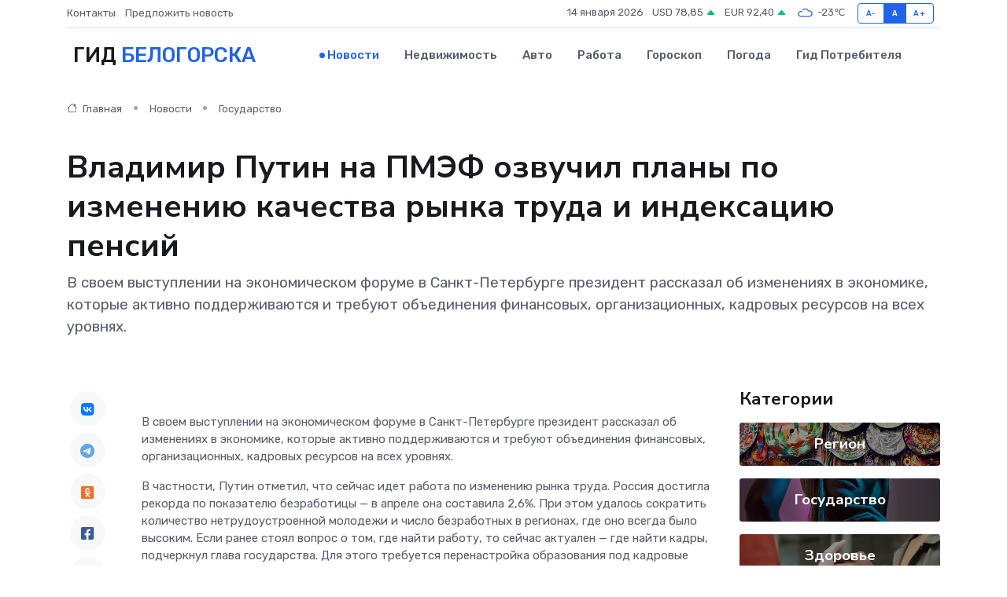

--- FILE ---
content_type: text/html; charset=UTF-8
request_url: https://belogorsk-gid.ru/news/gosudarstvo/vladimir-putin-na-pmef-ozvuchil-plany-po-izmeneniyu-kachestva-rynka-truda-i-indeksaciyu-pensiy.htm
body_size: 9620
content:
<!DOCTYPE html>
<html lang="ru">
<head>
	<meta charset="utf-8">
	<meta name="csrf-token" content="OXK3xNYSkcbw9rieqEB4mXSal6mBG9RsfAj00Ra0">
    <meta http-equiv="X-UA-Compatible" content="IE=edge">
    <meta name="viewport" content="width=device-width, initial-scale=1">
    <title>Владимир Путин на ПМЭФ озвучил планы по изменению качества рынка труда и индексацию пенсий - новости Белогорска</title>
    <meta name="description" property="description" content="В своем выступлении на экономическом форуме в Санкт-Петербурге президент рассказал об изменениях в экономике, которые активно поддерживаются и требуют объединения финансовых, организационных, кадровых ресурсов на...">
    
    <meta property="fb:pages" content="105958871990207" />
    <link rel="shortcut icon" type="image/x-icon" href="https://belogorsk-gid.ru/favicon.svg">
    <link rel="canonical" href="https://belogorsk-gid.ru/news/gosudarstvo/vladimir-putin-na-pmef-ozvuchil-plany-po-izmeneniyu-kachestva-rynka-truda-i-indeksaciyu-pensiy.htm">
    <link rel="preconnect" href="https://fonts.gstatic.com">
    <link rel="dns-prefetch" href="https://fonts.googleapis.com">
    <link rel="dns-prefetch" href="https://pagead2.googlesyndication.com">
    <link rel="dns-prefetch" href="https://res.cloudinary.com">
    <link href="https://fonts.googleapis.com/css2?family=Nunito+Sans:wght@400;700&family=Rubik:wght@400;500;700&display=swap" rel="stylesheet">
    <link rel="stylesheet" type="text/css" href="https://belogorsk-gid.ru/assets/font-awesome/css/all.min.css">
    <link rel="stylesheet" type="text/css" href="https://belogorsk-gid.ru/assets/bootstrap-icons/bootstrap-icons.css">
    <link rel="stylesheet" type="text/css" href="https://belogorsk-gid.ru/assets/tiny-slider/tiny-slider.css">
    <link rel="stylesheet" type="text/css" href="https://belogorsk-gid.ru/assets/glightbox/css/glightbox.min.css">
    <link rel="stylesheet" type="text/css" href="https://belogorsk-gid.ru/assets/plyr/plyr.css">
    <link id="style-switch" rel="stylesheet" type="text/css" href="https://belogorsk-gid.ru/assets/css/style.css">
    <link rel="stylesheet" type="text/css" href="https://belogorsk-gid.ru/assets/css/style2.css">

    <meta name="twitter:card" content="summary">
    <meta name="twitter:site" content="@mysite">
    <meta name="twitter:title" content="Владимир Путин на ПМЭФ озвучил планы по изменению качества рынка труда и индексацию пенсий - новости Белогорска">
    <meta name="twitter:description" content="В своем выступлении на экономическом форуме в Санкт-Петербурге президент рассказал об изменениях в экономике, которые активно поддерживаются и требуют объединения финансовых, организационных, кадровых ресурсов на...">
    <meta name="twitter:creator" content="@mysite">
    <meta name="twitter:image:src" content="https://res.cloudinary.com/dm0tjxlar/image/upload/eegfgrrkhyjxtn7gduwk">
    <meta name="twitter:domain" content="belogorsk-gid.ru">
    <meta name="twitter:card" content="summary_large_image" /><meta name="twitter:image" content="https://res.cloudinary.com/dm0tjxlar/image/upload/eegfgrrkhyjxtn7gduwk">

    <meta property="og:url" content="http://belogorsk-gid.ru/news/gosudarstvo/vladimir-putin-na-pmef-ozvuchil-plany-po-izmeneniyu-kachestva-rynka-truda-i-indeksaciyu-pensiy.htm">
    <meta property="og:title" content="Владимир Путин на ПМЭФ озвучил планы по изменению качества рынка труда и индексацию пенсий - новости Белогорска">
    <meta property="og:description" content="В своем выступлении на экономическом форуме в Санкт-Петербурге президент рассказал об изменениях в экономике, которые активно поддерживаются и требуют объединения финансовых, организационных, кадровых ресурсов на...">
    <meta property="og:type" content="website">
    <meta property="og:image" content="https://res.cloudinary.com/dm0tjxlar/image/upload/eegfgrrkhyjxtn7gduwk">
    <meta property="og:locale" content="ru_RU">
    <meta property="og:site_name" content="Гид Белогорска">
    

    <link rel="image_src" href="https://res.cloudinary.com/dm0tjxlar/image/upload/eegfgrrkhyjxtn7gduwk" />

    <link rel="alternate" type="application/rss+xml" href="https://belogorsk-gid.ru/feed" title="Белогорск: гид, новости, афиша">
        <script async src="https://pagead2.googlesyndication.com/pagead/js/adsbygoogle.js"></script>
    <script>
        (adsbygoogle = window.adsbygoogle || []).push({
            google_ad_client: "ca-pub-0899253526956684",
            enable_page_level_ads: true
        });
    </script>
        
    
    
    
    <script>if (window.top !== window.self) window.top.location.replace(window.self.location.href);</script>
    <script>if(self != top) { top.location=document.location;}</script>

<!-- Google tag (gtag.js) -->
<script async src="https://www.googletagmanager.com/gtag/js?id=G-71VQP5FD0J"></script>
<script>
  window.dataLayer = window.dataLayer || [];
  function gtag(){dataLayer.push(arguments);}
  gtag('js', new Date());

  gtag('config', 'G-71VQP5FD0J');
</script>
</head>
<body>
<script type="text/javascript" > (function(m,e,t,r,i,k,a){m[i]=m[i]||function(){(m[i].a=m[i].a||[]).push(arguments)}; m[i].l=1*new Date();k=e.createElement(t),a=e.getElementsByTagName(t)[0],k.async=1,k.src=r,a.parentNode.insertBefore(k,a)}) (window, document, "script", "https://mc.yandex.ru/metrika/tag.js", "ym"); ym(54006895, "init", {}); ym(86840228, "init", { clickmap:true, trackLinks:true, accurateTrackBounce:true, webvisor:true });</script> <noscript><div><img src="https://mc.yandex.ru/watch/54006895" style="position:absolute; left:-9999px;" alt="" /><img src="https://mc.yandex.ru/watch/86840228" style="position:absolute; left:-9999px;" alt="" /></div></noscript>
<script type="text/javascript">
    new Image().src = "//counter.yadro.ru/hit?r"+escape(document.referrer)+((typeof(screen)=="undefined")?"":";s"+screen.width+"*"+screen.height+"*"+(screen.colorDepth?screen.colorDepth:screen.pixelDepth))+";u"+escape(document.URL)+";h"+escape(document.title.substring(0,150))+";"+Math.random();
</script>
<!-- Rating@Mail.ru counter -->
<script type="text/javascript">
var _tmr = window._tmr || (window._tmr = []);
_tmr.push({id: "3138453", type: "pageView", start: (new Date()).getTime()});
(function (d, w, id) {
  if (d.getElementById(id)) return;
  var ts = d.createElement("script"); ts.type = "text/javascript"; ts.async = true; ts.id = id;
  ts.src = "https://top-fwz1.mail.ru/js/code.js";
  var f = function () {var s = d.getElementsByTagName("script")[0]; s.parentNode.insertBefore(ts, s);};
  if (w.opera == "[object Opera]") { d.addEventListener("DOMContentLoaded", f, false); } else { f(); }
})(document, window, "topmailru-code");
</script><noscript><div>
<img src="https://top-fwz1.mail.ru/counter?id=3138453;js=na" style="border:0;position:absolute;left:-9999px;" alt="Top.Mail.Ru" />
</div></noscript>
<!-- //Rating@Mail.ru counter -->

<header class="navbar-light navbar-sticky header-static">
    <div class="navbar-top d-none d-lg-block small">
        <div class="container">
            <div class="d-md-flex justify-content-between align-items-center my-1">
                <!-- Top bar left -->
                <ul class="nav">
                    <li class="nav-item">
                        <a class="nav-link ps-0" href="https://belogorsk-gid.ru/contacts">Контакты</a>
                    </li>
                    <li class="nav-item">
                        <a class="nav-link ps-0" href="https://belogorsk-gid.ru/sendnews">Предложить новость</a>
                    </li>
                    
                </ul>
                <!-- Top bar right -->
                <div class="d-flex align-items-center">
                    
                    <ul class="list-inline mb-0 text-center text-sm-end me-3">
						<li class="list-inline-item">
							<span>14 января 2026</span>
						</li>
                        <li class="list-inline-item">
                            <a class="nav-link px-0" href="https://belogorsk-gid.ru/currency">
                                <span>USD 78,85 <i class="bi bi-caret-up-fill text-success"></i></span>
                            </a>
						</li>
                        <li class="list-inline-item">
                            <a class="nav-link px-0" href="https://belogorsk-gid.ru/currency">
                                <span>EUR 92,40 <i class="bi bi-caret-up-fill text-success"></i></span>
                            </a>
						</li>
						<li class="list-inline-item">
                            <a class="nav-link px-0" href="https://belogorsk-gid.ru/pogoda">
                                <svg xmlns="http://www.w3.org/2000/svg" width="25" height="25" viewBox="0 0 30 30"><path fill="#315EFB" fill-rule="evenodd" d="M25.036 13.066a4.948 4.948 0 0 1 0 5.868A4.99 4.99 0 0 1 20.99 21H8.507a4.49 4.49 0 0 1-3.64-1.86 4.458 4.458 0 0 1 0-5.281A4.491 4.491 0 0 1 8.506 12c.686 0 1.37.159 1.996.473a.5.5 0 0 1 .16.766l-.33.399a.502.502 0 0 1-.598.132 2.976 2.976 0 0 0-3.346.608 3.007 3.007 0 0 0 .334 4.532c.527.396 1.177.59 1.836.59H20.94a3.54 3.54 0 0 0 2.163-.711 3.497 3.497 0 0 0 1.358-3.206 3.45 3.45 0 0 0-.706-1.727A3.486 3.486 0 0 0 20.99 12.5c-.07 0-.138.016-.208.02-.328.02-.645.085-.947.192a.496.496 0 0 1-.63-.287 4.637 4.637 0 0 0-.445-.874 4.495 4.495 0 0 0-.584-.733A4.461 4.461 0 0 0 14.998 9.5a4.46 4.46 0 0 0-3.177 1.318 2.326 2.326 0 0 0-.135.147.5.5 0 0 1-.592.131 5.78 5.78 0 0 0-.453-.19.5.5 0 0 1-.21-.79A5.97 5.97 0 0 1 14.998 8a5.97 5.97 0 0 1 4.237 1.757c.398.399.704.85.966 1.319.262-.042.525-.076.79-.076a4.99 4.99 0 0 1 4.045 2.066zM0 0v30V0zm30 0v30V0z"></path></svg>
                                <span>-23&#8451;</span>
                            </a>
						</li>
					</ul>

                    <!-- Font size accessibility START -->
                    <div class="btn-group me-2" role="group" aria-label="font size changer">
                        <input type="radio" class="btn-check" name="fntradio" id="font-sm">
                        <label class="btn btn-xs btn-outline-primary mb-0" for="font-sm">A-</label>

                        <input type="radio" class="btn-check" name="fntradio" id="font-default" checked>
                        <label class="btn btn-xs btn-outline-primary mb-0" for="font-default">A</label>

                        <input type="radio" class="btn-check" name="fntradio" id="font-lg">
                        <label class="btn btn-xs btn-outline-primary mb-0" for="font-lg">A+</label>
                    </div>

                    
                </div>
            </div>
            <!-- Divider -->
            <div class="border-bottom border-2 border-primary opacity-1"></div>
        </div>
    </div>

    <!-- Logo Nav START -->
    <nav class="navbar navbar-expand-lg">
        <div class="container">
            <!-- Logo START -->
            <a class="navbar-brand" href="https://belogorsk-gid.ru" style="text-align: end;">
                
                			<span class="ms-2 fs-3 text-uppercase fw-normal">Гид <span style="color: #2163e8;">Белогорска</span></span>
                            </a>
            <!-- Logo END -->

            <!-- Responsive navbar toggler -->
            <button class="navbar-toggler ms-auto" type="button" data-bs-toggle="collapse"
                data-bs-target="#navbarCollapse" aria-controls="navbarCollapse" aria-expanded="false"
                aria-label="Toggle navigation">
                <span class="text-body h6 d-none d-sm-inline-block">Menu</span>
                <span class="navbar-toggler-icon"></span>
            </button>

            <!-- Main navbar START -->
            <div class="collapse navbar-collapse" id="navbarCollapse">
                <ul class="navbar-nav navbar-nav-scroll mx-auto">
                                        <li class="nav-item"> <a class="nav-link active" href="https://belogorsk-gid.ru/news">Новости</a></li>
                                        <li class="nav-item"> <a class="nav-link" href="https://belogorsk-gid.ru/realty">Недвижимость</a></li>
                                        <li class="nav-item"> <a class="nav-link" href="https://belogorsk-gid.ru/auto">Авто</a></li>
                                        <li class="nav-item"> <a class="nav-link" href="https://belogorsk-gid.ru/job">Работа</a></li>
                                        <li class="nav-item"> <a class="nav-link" href="https://belogorsk-gid.ru/horoscope">Гороскоп</a></li>
                                        <li class="nav-item"> <a class="nav-link" href="https://belogorsk-gid.ru/pogoda">Погода</a></li>
                                        <li class="nav-item"> <a class="nav-link" href="https://belogorsk-gid.ru/poleznoe">Гид потребителя</a></li>
                                    </ul>
            </div>
            <!-- Main navbar END -->

            
        </div>
    </nav>
    <!-- Logo Nav END -->
</header>
    <main>
        <!-- =======================
                Main content START -->
        <section class="pt-3 pb-lg-5">
            <div class="container" data-sticky-container>
                <div class="row">
                    <!-- Main Post START -->
                    <div class="col-lg-9">
                        <!-- Categorie Detail START -->
                        <div class="mb-4">
							<nav aria-label="breadcrumb" itemscope itemtype="http://schema.org/BreadcrumbList">
								<ol class="breadcrumb breadcrumb-dots">
									<li class="breadcrumb-item" itemprop="itemListElement" itemscope itemtype="http://schema.org/ListItem">
										<meta itemprop="name" content="Гид Белогорска">
										<meta itemprop="position" content="1">
										<meta itemprop="item" content="https://belogorsk-gid.ru">
										<a itemprop="url" href="https://belogorsk-gid.ru">
										<i class="bi bi-house me-1"></i> Главная
										</a>
									</li>
									<li class="breadcrumb-item" itemprop="itemListElement" itemscope itemtype="http://schema.org/ListItem">
										<meta itemprop="name" content="Новости">
										<meta itemprop="position" content="2">
										<meta itemprop="item" content="https://belogorsk-gid.ru/news">
										<a itemprop="url" href="https://belogorsk-gid.ru/news"> Новости</a>
									</li>
									<li class="breadcrumb-item" aria-current="page" itemprop="itemListElement" itemscope itemtype="http://schema.org/ListItem">
										<meta itemprop="name" content="Государство">
										<meta itemprop="position" content="3">
										<meta itemprop="item" content="https://belogorsk-gid.ru/news/gosudarstvo">
										<a itemprop="url" href="https://belogorsk-gid.ru/news/gosudarstvo"> Государство</a>
									</li>
									<li aria-current="page" itemprop="itemListElement" itemscope itemtype="http://schema.org/ListItem">
									<meta itemprop="name" content="Владимир Путин на ПМЭФ озвучил планы по изменению качества рынка труда и индексацию пенсий">
									<meta itemprop="position" content="4" />
									<meta itemprop="item" content="https://belogorsk-gid.ru/news/gosudarstvo/vladimir-putin-na-pmef-ozvuchil-plany-po-izmeneniyu-kachestva-rynka-truda-i-indeksaciyu-pensiy.htm">
									</li>
								</ol>
							</nav>
						
                        </div>
                    </div>
                </div>
                <div class="row align-items-center">
                                                        <!-- Content -->
                    <div class="col-md-12 mt-4 mt-md-0">
                                            <h1 class="display-6">Владимир Путин на ПМЭФ озвучил планы по изменению качества рынка труда и индексацию пенсий</h1>
                        <p class="lead">В своем выступлении на экономическом форуме в Санкт-Петербурге президент рассказал об изменениях в экономике, которые активно поддерживаются и требуют объединения финансовых, организационных, кадровых ресурсов на всех уровнях.</p>
                    </div>
				                                    </div>
            </div>
        </section>
        <!-- =======================
        Main START -->
        <section class="pt-0">
            <div class="container position-relative" data-sticky-container>
                <div class="row">
                    <!-- Left sidebar START -->
                    <div class="col-md-1">
                        <div class="text-start text-lg-center mb-5" data-sticky data-margin-top="80" data-sticky-for="767">
                            <style>
                                .fa-vk::before {
                                    color: #07f;
                                }
                                .fa-telegram::before {
                                    color: #64a9dc;
                                }
                                .fa-facebook-square::before {
                                    color: #3b5998;
                                }
                                .fa-odnoklassniki-square::before {
                                    color: #eb722e;
                                }
                                .fa-twitter-square::before {
                                    color: #00aced;
                                }
                                .fa-whatsapp::before {
                                    color: #65bc54;
                                }
                                .fa-viber::before {
                                    color: #7b519d;
                                }
                                .fa-moimir svg {
                                    background-color: #168de2;
                                    height: 18px;
                                    width: 18px;
                                    background-size: 18px 18px;
                                    border-radius: 4px;
                                    margin-bottom: 2px;
                                }
                            </style>
                            <ul class="nav text-white-force">
                                <li class="nav-item">
                                    <a class="nav-link icon-md rounded-circle m-1 p-0 fs-5 bg-light" href="https://vk.com/share.php?url=https://belogorsk-gid.ru/news/gosudarstvo/vladimir-putin-na-pmef-ozvuchil-plany-po-izmeneniyu-kachestva-rynka-truda-i-indeksaciyu-pensiy.htm&title=Владимир Путин на ПМЭФ озвучил планы по изменению качества рынка труда и индексацию пенсий - новости Белогорска&utm_source=share" rel="nofollow" target="_blank">
                                        <i class="fab fa-vk align-middle text-body"></i>
                                    </a>
                                </li>
                                <li class="nav-item">
                                    <a class="nav-link icon-md rounded-circle m-1 p-0 fs-5 bg-light" href="https://t.me/share/url?url=https://belogorsk-gid.ru/news/gosudarstvo/vladimir-putin-na-pmef-ozvuchil-plany-po-izmeneniyu-kachestva-rynka-truda-i-indeksaciyu-pensiy.htm&text=Владимир Путин на ПМЭФ озвучил планы по изменению качества рынка труда и индексацию пенсий - новости Белогорска&utm_source=share" rel="nofollow" target="_blank">
                                        <i class="fab fa-telegram align-middle text-body"></i>
                                    </a>
                                </li>
                                <li class="nav-item">
                                    <a class="nav-link icon-md rounded-circle m-1 p-0 fs-5 bg-light" href="https://connect.ok.ru/offer?url=https://belogorsk-gid.ru/news/gosudarstvo/vladimir-putin-na-pmef-ozvuchil-plany-po-izmeneniyu-kachestva-rynka-truda-i-indeksaciyu-pensiy.htm&title=Владимир Путин на ПМЭФ озвучил планы по изменению качества рынка труда и индексацию пенсий - новости Белогорска&utm_source=share" rel="nofollow" target="_blank">
                                        <i class="fab fa-odnoklassniki-square align-middle text-body"></i>
                                    </a>
                                </li>
                                <li class="nav-item">
                                    <a class="nav-link icon-md rounded-circle m-1 p-0 fs-5 bg-light" href="https://www.facebook.com/sharer.php?src=sp&u=https://belogorsk-gid.ru/news/gosudarstvo/vladimir-putin-na-pmef-ozvuchil-plany-po-izmeneniyu-kachestva-rynka-truda-i-indeksaciyu-pensiy.htm&title=Владимир Путин на ПМЭФ озвучил планы по изменению качества рынка труда и индексацию пенсий - новости Белогорска&utm_source=share" rel="nofollow" target="_blank">
                                        <i class="fab fa-facebook-square align-middle text-body"></i>
                                    </a>
                                </li>
                                <li class="nav-item">
                                    <a class="nav-link icon-md rounded-circle m-1 p-0 fs-5 bg-light" href="https://twitter.com/intent/tweet?text=Владимир Путин на ПМЭФ озвучил планы по изменению качества рынка труда и индексацию пенсий - новости Белогорска&url=https://belogorsk-gid.ru/news/gosudarstvo/vladimir-putin-na-pmef-ozvuchil-plany-po-izmeneniyu-kachestva-rynka-truda-i-indeksaciyu-pensiy.htm&utm_source=share" rel="nofollow" target="_blank">
                                        <i class="fab fa-twitter-square align-middle text-body"></i>
                                    </a>
                                </li>
                                <li class="nav-item">
                                    <a class="nav-link icon-md rounded-circle m-1 p-0 fs-5 bg-light" href="https://api.whatsapp.com/send?text=Владимир Путин на ПМЭФ озвучил планы по изменению качества рынка труда и индексацию пенсий - новости Белогорска https://belogorsk-gid.ru/news/gosudarstvo/vladimir-putin-na-pmef-ozvuchil-plany-po-izmeneniyu-kachestva-rynka-truda-i-indeksaciyu-pensiy.htm&utm_source=share" rel="nofollow" target="_blank">
                                        <i class="fab fa-whatsapp align-middle text-body"></i>
                                    </a>
                                </li>
                                <li class="nav-item">
                                    <a class="nav-link icon-md rounded-circle m-1 p-0 fs-5 bg-light" href="viber://forward?text=Владимир Путин на ПМЭФ озвучил планы по изменению качества рынка труда и индексацию пенсий - новости Белогорска https://belogorsk-gid.ru/news/gosudarstvo/vladimir-putin-na-pmef-ozvuchil-plany-po-izmeneniyu-kachestva-rynka-truda-i-indeksaciyu-pensiy.htm&utm_source=share" rel="nofollow" target="_blank">
                                        <i class="fab fa-viber align-middle text-body"></i>
                                    </a>
                                </li>
                                <li class="nav-item">
                                    <a class="nav-link icon-md rounded-circle m-1 p-0 fs-5 bg-light" href="https://connect.mail.ru/share?url=https://belogorsk-gid.ru/news/gosudarstvo/vladimir-putin-na-pmef-ozvuchil-plany-po-izmeneniyu-kachestva-rynka-truda-i-indeksaciyu-pensiy.htm&title=Владимир Путин на ПМЭФ озвучил планы по изменению качества рынка труда и индексацию пенсий - новости Белогорска&utm_source=share" rel="nofollow" target="_blank">
                                        <i class="fab fa-moimir align-middle text-body"><svg viewBox='0 0 24 24' xmlns='http://www.w3.org/2000/svg'><path d='M8.889 9.667a1.333 1.333 0 100-2.667 1.333 1.333 0 000 2.667zm6.222 0a1.333 1.333 0 100-2.667 1.333 1.333 0 000 2.667zm4.77 6.108l-1.802-3.028a.879.879 0 00-1.188-.307.843.843 0 00-.313 1.166l.214.36a6.71 6.71 0 01-4.795 1.996 6.711 6.711 0 01-4.792-1.992l.217-.364a.844.844 0 00-.313-1.166.878.878 0 00-1.189.307l-1.8 3.028a.844.844 0 00.312 1.166.88.88 0 001.189-.307l.683-1.147a8.466 8.466 0 005.694 2.18 8.463 8.463 0 005.698-2.184l.685 1.151a.873.873 0 001.189.307.844.844 0 00.312-1.166z' fill='#FFF' fill-rule='evenodd'/></svg></i>
                                    </a>
                                </li>
                                
                            </ul>
                        </div>
                    </div>
                    <!-- Left sidebar END -->

                    <!-- Main Content START -->
                    <div class="col-md-10 col-lg-8 mb-5">
                        <div class="mb-4">
                                                    </div>
                        <div itemscope itemtype="http://schema.org/NewsArticle">
                            <meta itemprop="headline" content="Владимир Путин на ПМЭФ озвучил планы по изменению качества рынка труда и индексацию пенсий">
                            <meta itemprop="identifier" content="https://belogorsk-gid.ru/2210">
                            <span itemprop="articleBody"><p> В своем выступлении на экономическом форуме в Санкт-Петербурге президент рассказал об изменениях в экономике, которые активно поддерживаются и требуют объединения финансовых, организационных, кадровых ресурсов на всех уровнях. </p>   <p> В частности, Путин отметил, что сейчас идет работа по изменению рынка труда. Россия достигла рекорда по показателю безработицы — в апреле она составила 2,6%. При этом удалось сократить количество нетрудоустроенной молодежи и число безработных в регионах, где оно всегда было высоким. Если ранее стоял вопрос о том, где найти работу, то сейчас актуален — где найти кадры, подчеркнул глава государства. Для этого требуется перенастройка образования под кадровые запросы, поэтому правительство составляет прогнозы и вносит изменения в профобразование. </p>   <p> Особенно важен рост квалифицированной занятости. На это в том числе направлен федеральный проект «Профессионалитет». Ряду отраслей необходимо подготовить до миллиона специалистов. Что касается высшей школы, то в ближайшее время в стране появятся 40 университетских кампусов, а работа вузов и ссузов будет оцениваться по востребованности выпускников и их заработной плате, сказал глава государства. 
										</p>
											
											

										

                        



<p></p>   <p> Кроме этого, он обратил внимание, что важную роль в решении кадровых вопросов играет не только молодежь, но и опытные специалисты. В связи с этим, он призвал привлекать к работе пенсионеров и вернуть индексацию пенсий тем, кто продолжает трудится. Этот вопрос назрел и касается миллионов россиян, подчеркнул Путин, и поручил правительству подготовить соответствующий проект к весенней сессии. Он должен заработать с февраля 2025 года. </p>   <p>  

						 
							    
									
									</p></span>
                        </div>
                                                                        <div><a href="https://gtrkamur.ru/news/2024/06/07/384184" target="_blank" rel="author">Источник</a></div>
                                                                        <div class="col-12 mt-3"><a href="https://belogorsk-gid.ru/sendnews">Предложить новость</a></div>
                        <div class="col-12 mt-5">
                            <h2 class="my-3">Последние новости</h2>
                            <div class="row gy-4">
                                <!-- Card item START -->
<div class="col-sm-6">
    <div class="card" itemscope="" itemtype="http://schema.org/BlogPosting">
        <!-- Card img -->
        <div class="position-relative">
                        <img class="card-img" src="https://res.cloudinary.com/dm0tjxlar/image/upload/c_fill,w_420,h_315,q_auto,g_face/k5uh2rbxri53w7bvn54p" alt="От вибраций до перегрева: как понять язык жалоб сервопривода" itemprop="image">
                    </div>
        <div class="card-body px-0 pt-3" itemprop="name">
            <h4 class="card-title" itemprop="headline"><a href="https://belogorsk-gid.ru/news/ekonomika/ot-vibraciy-do-peregreva-kak-ponyat-yazyk-zhalob-servoprivoda.htm"
                    class="btn-link text-reset fw-bold" itemprop="url">От вибраций до перегрева: как понять язык жалоб сервопривода</a></h4>
            <p class="card-text" itemprop="articleBody">Как вычислить скрытые сигналы механики и электроники, прежде чем система скажет «я устала работать».</p>
        </div>
        <meta itemprop="author" content="Редактор"/>
        <meta itemscope itemprop="mainEntityOfPage" itemType="https://schema.org/WebPage" itemid="https://belogorsk-gid.ru/news/ekonomika/ot-vibraciy-do-peregreva-kak-ponyat-yazyk-zhalob-servoprivoda.htm"/>
        <meta itemprop="dateModified" content="2025-12-19"/>
        <meta itemprop="datePublished" content="2025-12-19"/>
    </div>
</div>
<!-- Card item END -->
<!-- Card item START -->
<div class="col-sm-6">
    <div class="card" itemscope="" itemtype="http://schema.org/BlogPosting">
        <!-- Card img -->
        <div class="position-relative">
                        <img class="card-img" src="https://res.cloudinary.com/dm0tjxlar/image/upload/c_fill,w_420,h_315,q_auto,g_face/ylbtzdpf30nkrxqrx7mj" alt="Благовещенск назван самым комфортным городом среди столиц  ДФО. Индекс качества растет с каждым годом" itemprop="image">
                    </div>
        <div class="card-body px-0 pt-3" itemprop="name">
            <h4 class="card-title" itemprop="headline"><a href="https://belogorsk-gid.ru/news/region/blagoveschensk-nazvan-samym-komfortnym-gorodom-sredi-stolic-dfo-indeks-kachestva-rastet-s-kazhdym-godom.htm"
                    class="btn-link text-reset fw-bold" itemprop="url">Благовещенск назван самым комфортным городом среди столиц  ДФО. Индекс качества растет с каждым годом</a></h4>
            <p class="card-text" itemprop="articleBody">Фото: Amur.life Благовещенск – самый комфортный город среди столиц Дальнего Востока.</p>
        </div>
        <meta itemprop="author" content="Редактор"/>
        <meta itemscope itemprop="mainEntityOfPage" itemType="https://schema.org/WebPage" itemid="https://belogorsk-gid.ru/news/region/blagoveschensk-nazvan-samym-komfortnym-gorodom-sredi-stolic-dfo-indeks-kachestva-rastet-s-kazhdym-godom.htm"/>
        <meta itemprop="dateModified" content="2025-04-06"/>
        <meta itemprop="datePublished" content="2025-04-06"/>
    </div>
</div>
<!-- Card item END -->
<!-- Card item START -->
<div class="col-sm-6">
    <div class="card" itemscope="" itemtype="http://schema.org/BlogPosting">
        <!-- Card img -->
        <div class="position-relative">
                        <img class="card-img" src="https://res.cloudinary.com/dm0tjxlar/image/upload/c_fill,w_420,h_315,q_auto,g_face/ctscyu2ofz6vdc7aujtn" alt="Дорожники Благовещенска рассказали, как не допустить в городе новых ям" itemprop="image">
                    </div>
        <div class="card-body px-0 pt-3" itemprop="name">
            <h4 class="card-title" itemprop="headline"><a href="https://belogorsk-gid.ru/news/region/dorozhniki-blagoveschenska-rasskazali-kak-ne-dopustit-v-gorode-novyh-yam.htm"
                    class="btn-link text-reset fw-bold" itemprop="url">Дорожники Благовещенска рассказали, как не допустить в городе новых ям</a></h4>
            <p class="card-text" itemprop="articleBody">Фото: t.me/blagoveshchensk_rf В Благовещенске после оттаивания грунта по улицам пойдут грейдеры.</p>
        </div>
        <meta itemprop="author" content="Редактор"/>
        <meta itemscope itemprop="mainEntityOfPage" itemType="https://schema.org/WebPage" itemid="https://belogorsk-gid.ru/news/region/dorozhniki-blagoveschenska-rasskazali-kak-ne-dopustit-v-gorode-novyh-yam.htm"/>
        <meta itemprop="dateModified" content="2025-04-06"/>
        <meta itemprop="datePublished" content="2025-04-06"/>
    </div>
</div>
<!-- Card item END -->
<!-- Card item START -->
<div class="col-sm-6">
    <div class="card" itemscope="" itemtype="http://schema.org/BlogPosting">
        <!-- Card img -->
        <div class="position-relative">
            <img class="card-img" src="https://res.cloudinary.com/dzttx7cpc/image/upload/c_fill,w_420,h_315,q_auto,g_face/r7veu3ey8cqaawwwsw5m" alt="Пошаговое руководство: как грамотно оформить первый микрозайм" itemprop="image">
        </div>
        <div class="card-body px-0 pt-3" itemprop="name">
            <h4 class="card-title" itemprop="headline"><a href="https://simferopol-gid.ru/news/ekonomika/poshagovoe-rukovodstvo-kak-gramotno-oformit-pervyy-mikrozaym.htm" class="btn-link text-reset fw-bold" itemprop="url">Пошаговое руководство: как грамотно оформить первый микрозайм</a></h4>
            <p class="card-text" itemprop="articleBody">Как взять кредит с умом и не пожалеть об этом спустя пару месяцев</p>
        </div>
        <meta itemprop="author" content="Редактор"/>
        <meta itemscope itemprop="mainEntityOfPage" itemType="https://schema.org/WebPage" itemid="https://simferopol-gid.ru/news/ekonomika/poshagovoe-rukovodstvo-kak-gramotno-oformit-pervyy-mikrozaym.htm"/>
        <meta itemprop="dateModified" content="2026-01-14"/>
        <meta itemprop="datePublished" content="2026-01-14"/>
    </div>
</div>
<!-- Card item END -->
                            </div>
                        </div>
						<div class="col-12 bg-primary bg-opacity-10 p-2 mt-3 rounded">
							На этом сайте вы сможете узнать актуальные данные о <a href="https://krasnogorsk-gid.ru/pogoda">погоде в Красногорске</a>, включая прогнозы на ближайшие дни и часы
						</div>
                        <!-- Comments START -->
                        <div class="mt-5">
                            <h3>Комментарии (0)</h3>
                        </div>
                        <!-- Comments END -->
                        <!-- Reply START -->
                        <div>
                            <h3>Добавить комментарий</h3>
                            <small>Ваш email не публикуется. Обязательные поля отмечены *</small>
                            <form class="row g-3 mt-2">
                                <div class="col-md-6">
                                    <label class="form-label">Имя *</label>
                                    <input type="text" class="form-control" aria-label="First name">
                                </div>
                                <div class="col-md-6">
                                    <label class="form-label">Email *</label>
                                    <input type="email" class="form-control">
                                </div>
                                <div class="col-12">
                                    <label class="form-label">Текст комментария *</label>
                                    <textarea class="form-control" rows="3"></textarea>
                                </div>
                                <div class="col-12">
                                    <button type="submit" class="btn btn-primary">Оставить комментарий</button>
                                </div>
                            </form>
                        </div>
                        <!-- Reply END -->
                    </div>
                    <!-- Main Content END -->
                    <!-- Right sidebar START -->
                    <div class="col-lg-3 d-none d-lg-block">
                        <div data-sticky data-margin-top="80" data-sticky-for="991">
                            <!-- Categories -->
                            <div>
                                <h4 class="mb-3">Категории</h4>
                                                                    <!-- Category item -->
                                    <div class="text-center mb-3 card-bg-scale position-relative overflow-hidden rounded"
                                        style="background-image:url(https://belogorsk-gid.ru/assets/images/blog/4by3/04.jpg); background-position: center left; background-size: cover;">
                                        <div class="bg-dark-overlay-4 p-3">
                                            <a href="https://belogorsk-gid.ru/news/region"
                                                class="stretched-link btn-link fw-bold text-white h5">Регион</a>
                                        </div>
                                    </div>
                                                                    <!-- Category item -->
                                    <div class="text-center mb-3 card-bg-scale position-relative overflow-hidden rounded"
                                        style="background-image:url(https://belogorsk-gid.ru/assets/images/blog/4by3/08.jpg); background-position: center left; background-size: cover;">
                                        <div class="bg-dark-overlay-4 p-3">
                                            <a href="https://belogorsk-gid.ru/news/gosudarstvo"
                                                class="stretched-link btn-link fw-bold text-white h5">Государство</a>
                                        </div>
                                    </div>
                                                                    <!-- Category item -->
                                    <div class="text-center mb-3 card-bg-scale position-relative overflow-hidden rounded"
                                        style="background-image:url(https://belogorsk-gid.ru/assets/images/blog/4by3/09.jpg); background-position: center left; background-size: cover;">
                                        <div class="bg-dark-overlay-4 p-3">
                                            <a href="https://belogorsk-gid.ru/news/zdorove"
                                                class="stretched-link btn-link fw-bold text-white h5">Здоровье</a>
                                        </div>
                                    </div>
                                                                    <!-- Category item -->
                                    <div class="text-center mb-3 card-bg-scale position-relative overflow-hidden rounded"
                                        style="background-image:url(https://belogorsk-gid.ru/assets/images/blog/4by3/08.jpg); background-position: center left; background-size: cover;">
                                        <div class="bg-dark-overlay-4 p-3">
                                            <a href="https://belogorsk-gid.ru/news/ekonomika"
                                                class="stretched-link btn-link fw-bold text-white h5">Экономика</a>
                                        </div>
                                    </div>
                                                                    <!-- Category item -->
                                    <div class="text-center mb-3 card-bg-scale position-relative overflow-hidden rounded"
                                        style="background-image:url(https://belogorsk-gid.ru/assets/images/blog/4by3/09.jpg); background-position: center left; background-size: cover;">
                                        <div class="bg-dark-overlay-4 p-3">
                                            <a href="https://belogorsk-gid.ru/news/politika"
                                                class="stretched-link btn-link fw-bold text-white h5">Политика</a>
                                        </div>
                                    </div>
                                                                    <!-- Category item -->
                                    <div class="text-center mb-3 card-bg-scale position-relative overflow-hidden rounded"
                                        style="background-image:url(https://belogorsk-gid.ru/assets/images/blog/4by3/03.jpg); background-position: center left; background-size: cover;">
                                        <div class="bg-dark-overlay-4 p-3">
                                            <a href="https://belogorsk-gid.ru/news/nauka-i-obrazovanie"
                                                class="stretched-link btn-link fw-bold text-white h5">Наука и Образование</a>
                                        </div>
                                    </div>
                                                                    <!-- Category item -->
                                    <div class="text-center mb-3 card-bg-scale position-relative overflow-hidden rounded"
                                        style="background-image:url(https://belogorsk-gid.ru/assets/images/blog/4by3/04.jpg); background-position: center left; background-size: cover;">
                                        <div class="bg-dark-overlay-4 p-3">
                                            <a href="https://belogorsk-gid.ru/news/proisshestviya"
                                                class="stretched-link btn-link fw-bold text-white h5">Происшествия</a>
                                        </div>
                                    </div>
                                                                    <!-- Category item -->
                                    <div class="text-center mb-3 card-bg-scale position-relative overflow-hidden rounded"
                                        style="background-image:url(https://belogorsk-gid.ru/assets/images/blog/4by3/09.jpg); background-position: center left; background-size: cover;">
                                        <div class="bg-dark-overlay-4 p-3">
                                            <a href="https://belogorsk-gid.ru/news/religiya"
                                                class="stretched-link btn-link fw-bold text-white h5">Религия</a>
                                        </div>
                                    </div>
                                                                    <!-- Category item -->
                                    <div class="text-center mb-3 card-bg-scale position-relative overflow-hidden rounded"
                                        style="background-image:url(https://belogorsk-gid.ru/assets/images/blog/4by3/04.jpg); background-position: center left; background-size: cover;">
                                        <div class="bg-dark-overlay-4 p-3">
                                            <a href="https://belogorsk-gid.ru/news/kultura"
                                                class="stretched-link btn-link fw-bold text-white h5">Культура</a>
                                        </div>
                                    </div>
                                                                    <!-- Category item -->
                                    <div class="text-center mb-3 card-bg-scale position-relative overflow-hidden rounded"
                                        style="background-image:url(https://belogorsk-gid.ru/assets/images/blog/4by3/03.jpg); background-position: center left; background-size: cover;">
                                        <div class="bg-dark-overlay-4 p-3">
                                            <a href="https://belogorsk-gid.ru/news/sport"
                                                class="stretched-link btn-link fw-bold text-white h5">Спорт</a>
                                        </div>
                                    </div>
                                                                    <!-- Category item -->
                                    <div class="text-center mb-3 card-bg-scale position-relative overflow-hidden rounded"
                                        style="background-image:url(https://belogorsk-gid.ru/assets/images/blog/4by3/03.jpg); background-position: center left; background-size: cover;">
                                        <div class="bg-dark-overlay-4 p-3">
                                            <a href="https://belogorsk-gid.ru/news/obschestvo"
                                                class="stretched-link btn-link fw-bold text-white h5">Общество</a>
                                        </div>
                                    </div>
                                                            </div>
                        </div>
                    </div>
                    <!-- Right sidebar END -->
                </div>
        </section>
    </main>
<footer class="bg-dark pt-5">
    
    <!-- Footer copyright START -->
    <div class="bg-dark-overlay-3 mt-5">
        <div class="container">
            <div class="row align-items-center justify-content-md-between py-4">
                <div class="col-md-6">
                    <!-- Copyright -->
                    <div class="text-center text-md-start text-primary-hover text-muted">
                        &#169;2026 Белогорск. Все права защищены.
                    </div>
                </div>
                
            </div>
        </div>
    </div>
    <!-- Footer copyright END -->
    <script type="application/ld+json">
        {"@context":"https:\/\/schema.org","@type":"Organization","name":"\u0411\u0435\u043b\u043e\u0433\u043e\u0440\u0441\u043a - \u0433\u0438\u0434, \u043d\u043e\u0432\u043e\u0441\u0442\u0438, \u0430\u0444\u0438\u0448\u0430","url":"https:\/\/belogorsk-gid.ru","sameAs":["https:\/\/vk.com\/public224603910","https:\/\/t.me\/belogorsk_gid"]}
    </script>
</footer>
<!-- Back to top -->
<div class="back-top"><i class="bi bi-arrow-up-short"></i></div>
<script src="https://belogorsk-gid.ru/assets/bootstrap/js/bootstrap.bundle.min.js"></script>
<script src="https://belogorsk-gid.ru/assets/tiny-slider/tiny-slider.js"></script>
<script src="https://belogorsk-gid.ru/assets/sticky-js/sticky.min.js"></script>
<script src="https://belogorsk-gid.ru/assets/glightbox/js/glightbox.min.js"></script>
<script src="https://belogorsk-gid.ru/assets/plyr/plyr.js"></script>
<script src="https://belogorsk-gid.ru/assets/js/functions.js"></script>
<script src="https://yastatic.net/share2/share.js" async></script>
<script defer src="https://static.cloudflareinsights.com/beacon.min.js/vcd15cbe7772f49c399c6a5babf22c1241717689176015" integrity="sha512-ZpsOmlRQV6y907TI0dKBHq9Md29nnaEIPlkf84rnaERnq6zvWvPUqr2ft8M1aS28oN72PdrCzSjY4U6VaAw1EQ==" data-cf-beacon='{"version":"2024.11.0","token":"736d6c52b16d4068ab022cea42d7f878","r":1,"server_timing":{"name":{"cfCacheStatus":true,"cfEdge":true,"cfExtPri":true,"cfL4":true,"cfOrigin":true,"cfSpeedBrain":true},"location_startswith":null}}' crossorigin="anonymous"></script>
</body>
</html>


--- FILE ---
content_type: text/html; charset=utf-8
request_url: https://www.google.com/recaptcha/api2/aframe
body_size: 269
content:
<!DOCTYPE HTML><html><head><meta http-equiv="content-type" content="text/html; charset=UTF-8"></head><body><script nonce="4xhE55h_BGOxkw_3TY6_FA">/** Anti-fraud and anti-abuse applications only. See google.com/recaptcha */ try{var clients={'sodar':'https://pagead2.googlesyndication.com/pagead/sodar?'};window.addEventListener("message",function(a){try{if(a.source===window.parent){var b=JSON.parse(a.data);var c=clients[b['id']];if(c){var d=document.createElement('img');d.src=c+b['params']+'&rc='+(localStorage.getItem("rc::a")?sessionStorage.getItem("rc::b"):"");window.document.body.appendChild(d);sessionStorage.setItem("rc::e",parseInt(sessionStorage.getItem("rc::e")||0)+1);localStorage.setItem("rc::h",'1768369975512');}}}catch(b){}});window.parent.postMessage("_grecaptcha_ready", "*");}catch(b){}</script></body></html>